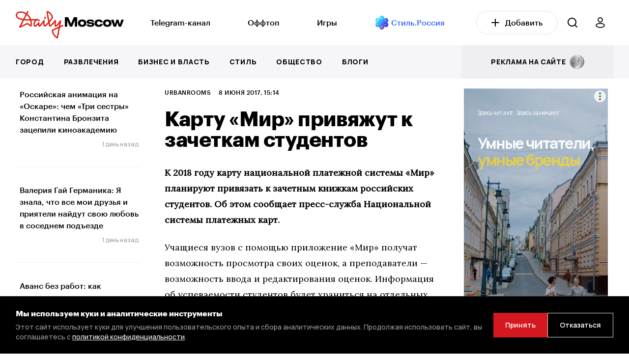

--- FILE ---
content_type: text/html; charset=UTF-8
request_url: https://dailymoscow.ru/urbanrooms/6101-kartu-mir-privyazut-k-zacetkam-studentov
body_size: 16984
content:
<!DOCTYPE html>
<html lang="ru">

<head itemscope itemtype="http://schema.org/WPHeader">


    <style>
        /* Стили для заглушки */
        .preloader {
            position: fixed;
            top: 0;
            left: 0;
            width: 100%;
            height: 100%;
            background: #fff;
            display: flex;
            justify-content: center;
            align-items: center;
            z-index: 9999999; /* Поверх всех элементов */
            opacity: 1;
            visibility: visible;
            transition: opacity 0.2s ease, visibility 0.3s ease; /* Плавное исчезновение */
        }

        .preloader.hidden {
            opacity: 0;
            visibility: hidden;
        }

        /* Скрыть заглушку через некоторое время, даже если JS не работает */
        @keyframes hidePreloader {
            from {
                opacity: 1;
            }
            to {
                opacity: 0;
                visibility: hidden;
            }
        }

        .preloader-fallback {
            animation: hidePreloader 4s forwards; /* Настраиваем время анимации по необходимости */
        }
    </style>

    <noscript>
        <style>
            .preloader {
                display: none;
            }
        </style>
    </noscript>
    <script>
        document.addEventListener('DOMContentLoaded', function() {
            var preloader = document.getElementById('preloader');
            preloader.classList.add('hidden');

            // Убираем элемент из DOM после завершения анимации
            setTimeout(function() {
                preloader.style.display = 'none';
            }, 300); // Время должно совпадать с transition из CSS
        });

        // Убираем класс preloader-fallback при включенном JavaScript
        document.documentElement.classList.remove('preloader-fallback');
    </script>



    <base href="/">
    <meta charset="utf-8">
    <title itemprop="headline">Карту «Мир» привяжут к зачеткам студентов</title>
            <meta name="description" content="К 2018 году карту национальной платежной системы «Мир» планируют привязать к зачетным книжкам российских студентов. Об этом сообщает пресс-служба Национальной системы платежных...">
        <meta itemprop="description" content="К 2018 году карту национальной платежной системы «Мир» планируют привязать к зачетным книжкам российских студентов. Об этом сообщает пресс-служба Национальной системы платежных...">
        <meta http-equiv="X-UA-Compatible" content="IE=edge">
    <meta name="viewport" content="width=device-width, initial-scale=1, maximum-scale=5">
    <meta name="csrf-token" content="v7BmWZDTJ6RPL20ixe1DLz2dpXvmDx0GSzYtFdG9">

    
    <meta name="yandex-verification" content="5e3d61569ea9c66b"/>
    <meta name="yandex-verification" content="f7c895df610054c9"/>
    <meta name="google-site-verification" content="Sk0n0gapdqEG3Rm-o_zmEgAOwVINGl5KozXAuC1O76M"/>
    <meta name="pmail-verification" content="e45860f088597153169d59d1d3ca0b12">
    <meta name="verify-admitad" content="6d3531b7be"/>
    <meta name="verification" content="b150cb0729a69d83780d0b029847f4"/>

    

    <script src="https://dailymoscow.ru/js/jq.js?v=v1.5.7"></script>

    <!-- Favicon -->
    <link rel="apple-touch-icon" sizes="57x57" href="/favicon/apple-icon-57x57.png">
    <link rel="apple-touch-icon" sizes="60x60" href="/favicon/apple-icon-60x60.png">
    <link rel="apple-touch-icon" sizes="72x72" href="/favicon/apple-icon-72x72.png">
    <link rel="apple-touch-icon" sizes="76x76" href="/favicon/apple-icon-76x76.png">
    <link rel="apple-touch-icon" sizes="114x114" href="/favicon/apple-icon-114x114.png">
    <link rel="apple-touch-icon" sizes="120x120" href="/favicon/apple-icon-120x120.png">
    <link rel="apple-touch-icon" sizes="144x144" href="/favicon/apple-icon-144x144.png">
    <link rel="apple-touch-icon" sizes="152x152" href="/favicon/apple-icon-152x152.png">
    <link rel="apple-touch-icon" sizes="180x180" href="/favicon/apple-icon-180x180.png">
    <link rel="icon" type="image/png" sizes="192x192" href="/favicon/android-icon-192x192.png">
    <link rel="icon" type="image/png" sizes="32x32" href="/favicon/favicon-32x32.png">
    <link rel="icon" type="image/png" sizes="96x96" href="/favicon/favicon-96x96.png">
    <link rel="icon" type="image/png" sizes="16x16" href="/favicon/favicon-16x16.png">
    <meta name="msapplication-TileImage" content="/favicon/ms-icon-144x144.png">

    <link rel="manifest" href="/favicon/site.webmanifest">
    <link rel="shortcut icon" href="/favicon/favicon.ico">

    <meta name="msapplication-TileColor" content="#000000">
    <meta name="msapplication-config" content="/favicon/browserconfig.xml">
    <meta name="theme-color" content="#ffffff">
    <!-- End Favicon -->

            <meta property="og:title" content="Карту «Мир» привяжут к зачеткам студентов">
        <meta property="og:description"
              content="К 2018 году карту национальной платежной системы «Мир» планируют привязать к зачетным книжкам российских студентов. Об этом сообщает пресс-служба Национальной системы платежных...">
        <meta property="og:image" content="https://dailymoscow.ru/urbanrooms/6101-kartu-mir-privyazut-k-zacetkam-studentov/og-img">
        <meta property="vk:image" content="https://dailymoscow.ru/urbanrooms/6101-kartu-mir-privyazut-k-zacetkam-studentov/og-img">
                    <meta property="og:image:width" content="1200">
            <meta property="og:image:height" content="630">
            <meta property="vk:image:width" content="1200">
            <meta property="vk:image:height" content="630">
                <meta property="og:type" content="article">
        <meta property="og:url" content="https://dailymoscow.ru/urbanrooms/6101-kartu-mir-privyazut-k-zacetkam-studentov">

                    <meta property="article:author"
                  content="Редакция Daily Moscow">
            <meta property="article:author"
                  content="https://dailymoscow.ru/pro/DM">
        
                                                <meta property="og:article:published_time" content="2017-06-08T15:14:49+03:00">
                                                            <meta property="og:article:section" content="UrbanRooms">
                                                    
        <link rel="canonical" href="https://dailymoscow.ru/urbanrooms/6101-kartu-mir-privyazut-k-zacetkam-studentov">
                            <meta name="relap-image"
                  content="https://static.dailymoscow.ru/storage/uploads/urban/2017/06/pexels-photo-203237.jpeg">
            
    

    <link rel="preload" href="https://fonts.googleapis.com/css2?family=Lora:wght@400&family=Manrope:wght@500;600;800&display=swap" as="style">
    <link rel="stylesheet" href="https://fonts.googleapis.com/css2?family=Lora:wght@400&family=Manrope:wght@500;600;800&display=swap">


        

        <style>

            .video-container {
                display: block;
                position: relative;
                width: 100%;
                padding-bottom: 56.25%; /* Задайте соотношение сторон видео (обычно 16:9 - 9 / 16 * 100 = 56.25%) */
            }

            .video-container .video-js {
                position: absolute;
                top: 0;
                left: 0;
                width: 100%;
                height: 100%;
            }
        </style>
    

    <link href="https://dailymoscow.ru/css/app.css?v=v1.5.7" rel="preload" as="style">
    <link href="https://dailymoscow.ru/css/main.css?v=v1.5.7" rel="preload" as="style">

    <link rel="stylesheet" href="https://dailymoscow.ru/css/app.css?v=v1.5.7">
    <link rel="stylesheet" href="https://dailymoscow.ru/css/main.css?v=v1.5.7">


    <meta name="theme-color" content="#000">
    <meta name="msapplication-navbutton-color" content="#000">
    <meta name="apple-mobile-web-app-status-bar-style" content="#000">
    <meta name='wmail-verification' content='dd35b1f01b6b8765455e3b0453a36cb9' />
<meta name="yandex-verification" content="ac25fb95b89b05ad" />
<meta name="yandex-verification" content="b1851cefd567e0e9" />
<meta name="zen-verification" content="qI3GMvsVNjO8oImkWaOXMZTx3Y3NVgFyR6qX7iEsfS52pppCYGCEyRfRA1oaBect" />
<meta name="zen-verification" content="SwwEN6BGSLzfueIlQQlqwS7JJ9hlUaZmBABpbklOEcoS25643PMG5Hl1QeEIYhvd" />
<link rel="preload" href="/fonts/Graphik-Medium-Web.woff" as="font" type="font/woff" crossorigin>
<link rel="preload" href="/fonts/Graphik-Bold-Web.woff" as="font" type="font/woff" crossorigin>

<style>
.widgets .widget-item {
    border: 0px solid rgba(255, 255, 255, 0);
}
</style>

<!-- Yandex.RTB -->
<script>window.yaContextCb=window.yaContextCb||[]</script>
<script src="https://yandex.ru/ads/system/context.js" async></script>

    				<script type="application/ld+json">{
    "@context": "https://schema.org",
    "@type": "Organization",
    "name": "Daily Moscow",
    "url": "https://dailymoscow.ru",
    "logo": "https://dailymoscow.ru/img/og-image.jpg",
    "sameAs": [],
    "@id": "https://dailymoscow.ru/#org",
    "address": {
        "@type": "PostalAddress",
        "addressCountry": "RU"
    },
    "areaServed": "RU"
}</script><script type="application/ld+json">{
    "@context": "https://schema.org",
    "@type": "WebSite",
    "name": "Daily Moscow",
    "url": "https://dailymoscow.ru",
    "@id": "https://dailymoscow.ru/#website",
    "publisher": {
        "@type": "Organization",
        "@id": "https://dailymoscow.ru/#org"
    },
    "potentialAction": {
        "@type": "SearchAction",
        "target": "https://dailymoscow.ru/search?q={search_term_string}",
        "queryInput": "required name=search_term_string"
    }
}</script><script type="application/ld+json">{
    "@context": "https://schema.org",
    "@type": "Person",
    "name": "Редакция Daily Moscow",
    "url": "https://dailymoscow.ru/pro/DM",
    "image": "/storage/user/3a7998adfded7df7b1919dc302aa925c.jpg"
}</script><script type="application/ld+json">{
    "@context": "https://schema.org",
    "@type": "NewsArticle",
    "@id": "6501",
    "headline": "Карту «Мир» привяжут к зачеткам студентов",
    "description": "К 2018 году карту национальной платежной системы «Мир» планируют привязать к зачетным книжкам российских студентов. Об этом сообщает пресс-служба Национальной системы платежных...",
    "datePublished": "2017-06-08T15:14:49+03:00",
    "dateModified": "2017-06-08T15:14:49+03:00",
    "dateCreated": "2017-06-08T15:14:49+03:00",
    "mainEntityOfPage": {
        "@id": "https://dailymoscow.ru/urbanrooms/6101-kartu-mir-privyazut-k-zacetkam-studentov#webpage"
    },
    "image": [
        "https://dailymoscow.ru/storage/uploads/urban/2017/06/pexels-photo-203237.jpeg"
    ],
    "thumbnailUrl": "https://dailymoscow.ru/storage/uploads/urban/2017/06/pexels-photo-203237.jpeg",
    "keywords": [],
    "isAccessibleForFree": true,
    "author": {
        "@type": "Person",
        "name": "Редакция Daily Moscow",
        "url": "https://dailymoscow.ru/pro/DM",
        "image": "/storage/user/3a7998adfded7df7b1919dc302aa925c.jpg"
    },
    "publisher": {
        "@type": "Organization",
        "@id": "https://dailymoscow.ru/#org"
    },
    "articleSection": "UrbanRooms",
    "inLanguage": "ru",
    "articleBody": "К 2018 году карту национальной платежной системы «Мир» планируют привязать к зачетным книжкам российских студентов. Об этом сообщает пресс-служба Национальной системы платежных карт. Учащиеся вузов с помощью приложение «Мир» получат возможность просмотра своих оценок, а преподав…"
}</script><script type="application/ld+json">{
    "@context": "https://schema.org",
    "@type": "WebPage",
    "url": "https://dailymoscow.ru/urbanrooms/6101-kartu-mir-privyazut-k-zacetkam-studentov",
    "@id": "https://dailymoscow.ru/urbanrooms/6101-kartu-mir-privyazut-k-zacetkam-studentov#webpage",
    "headline": "Карту «Мир» привяжут к зачеткам студентов",
    "description": "К 2018 году карту национальной платежной системы «Мир» планируют привязать к зачетным книжкам российских студентов. Об этом сообщает пресс-служба Национальной системы платежных...",
    "inLanguage": "ru",
    "isPartOf": {
        "@type": "WebSite",
        "@id": "https://dailymoscow.ru/#website"
    },
    "about": {
        "@type": "Organization",
        "@id": "https://dailymoscow.ru/#org"
    },
    "breadcrumb": {
        "@type": "BreadcrumbList",
        "itemListElement": [
            {
                "@type": "ListItem",
                "position": 1,
                "name": "Главная",
                "item": "https://dailymoscow.ru"
            },
            {
                "@type": "ListItem",
                "position": 2,
                "name": "UrbanRooms",
                "item": "https://dailymoscow.ru/urbanrooms"
            },
            {
                "@type": "ListItem",
                "position": 3,
                "name": "Карту «Мир» привяжут к зачеткам студентов",
                "item": "https://dailymoscow.ru/urbanrooms/6101-kartu-mir-privyazut-k-zacetkam-studentov"
            }
        ]
    }
}</script>
</head>

<body class="">
<div class="preloader" id="preloader">
	&nbsp;
</div>




	<div class="search search-right">
    <div class="search-top search-right-top">
        
			<label for="search">Поиск</label>
            <div class="search-form search-right-form">
                <div class="search-ico search-right-ico">
                    <svg width="20" height="20" viewBox="0 0 20 20" fill="none" xmlns="http://www.w3.org/2000/svg"><path fill-rule="evenodd" clip-rule="evenodd" d="M0 9C0 13.9706 4.02944 18 9 18C11.125 18 13.078 17.2635 14.6176 16.0319L18.2928 19.7071C18.6833 20.0976 19.3165 20.0976 19.707 19.7071C20.0975 19.3166 20.0975 18.6834 19.707 18.2929L16.0319 14.6177C17.2635 13.0781 18 11.125 18 9C18 4.02944 13.9706 0 9 0C4.02944 0 0 4.02944 0 9ZM2 9C2 12.866 5.13401 16 9 16C12.866 16 16 12.866 16 9C16 5.13401 12.866 2 9 2C5.13401 2 2 5.13401 2 9Z" fill="white"/></svg>
                </div>
                <input type="text" id="search" data-url="https://dailymoscow.ru/search" autocomplete="off">
                <div class="search-close search-right-close">
                    <svg width="18" height="18" viewBox="0 0 18 18" fill="none" xmlns="http://www.w3.org/2000/svg"><path d="M1.70711 0.514573C1.31658 0.124049 0.683418 0.124048 0.292893 0.514573C-0.0976313 0.905098 -0.0976309 1.53826 0.292893 1.92879L7.36411 9L0.293185 16.0709C-0.0973389 16.4614 -0.0973396 17.0946 0.293185 17.4851C0.68371 17.8757 1.31687 17.8757 1.7074 17.4851L8.77832 10.4142L15.8492 17.4851C16.2398 17.8757 16.8729 17.8757 17.2635 17.4851C17.654 17.0946 17.654 16.4614 17.2635 16.0709L10.1925 9L17.2637 1.92879C17.6543 1.53826 17.6543 0.905098 17.2637 0.514573C16.8732 0.124048 16.2401 0.124049 15.8495 0.514573L8.77832 7.58579L1.70711 0.514573Z" fill="#7B7B81"/></svg>
                </div>
            </div>
        
    </div>
    <div class="search-wrap search-right-wrap">
        <div class="search-over search-right-over" id="search_results"></div>
    </div>
</div>
	<!-- start header -->
<header class="header header-news news ">
	<div class="header-bg header-news-bg"></div>
	<div class="header-top header-news-top">
		<div class="wrapper">

			<div class="header-bar header-news-bar">
				<span></span>
			</div>


			<div class="header-logo header-news-logo">
			</div>

			<div class="header-news-first-menu only-d">
				<div class="wrapper only-d-px-0">
					<a href="https://dailymoscow.ru">
						<img
							class="logo"
							src="https://dailymoscow.ru/img/logo.svg"
							alt="DailyMoscow"
							loading="lazy" decoding="async" fetchpriority="low"
						>
					</a>

					<div class="header-news-menu" itemscope itemtype="http://schema.org/SiteNavigationElement">
						<ul class="header-news-list" itemprop="about" itemscope itemtype="http://schema.org/ItemList">
															<li itemprop="itemListElement" itemscope itemtype="http://schema.org/ItemList">
																			<a itemprop="url"
										   href="https://t.me/dailymoscowru" target="_blank">Telegram-канал</a>
										<meta itemprop="name" content="Telegram-канал">
																	</li>
															<li itemprop="itemListElement" itemscope itemtype="http://schema.org/ItemList">
																			<a itemprop="url"
										   href="/wtf">Оффтоп</a>
										<meta itemprop="name" content="Оффтоп">
																	</li>
															<li itemprop="itemListElement" itemscope itemtype="http://schema.org/ItemList">
																			<a itemprop="url"
										   href="/games">Игры</a>
										<meta itemprop="name" content="Игры">
																	</li>
															<li itemprop="itemListElement" itemscope itemtype="http://schema.org/ItemList">
																			<a href="http://t.me/stylerussia_tg" target="_blank"><img alt="Стиль.Россия" height="24" src="https://dailymoscow.ru/img/style.russia5.png" width="24" loading="lazy" decoding="async" fetchpriority="low"></a>&nbsp;<a href="http://t.me/stylerussia_tg" target="_blank"><span style="color:#3366ff">Стиль.Россия</span></a>
																	</li>
													</ul>
					</div>

					<a class="btn" href="https://dailymoscow.ru/press/blog">
						<svg width="16" height="16" viewBox="0 0 16 16" fill="none" xmlns="http://www.w3.org/2000/svg">
							<path d="M8 1V15M1 8H15" stroke="black" stroke-width="2" stroke-linecap="round" stroke-linejoin="round"/>
						</svg>&nbsp;&nbsp;&nbsp;Добавить
					</a>

					<div class="header-search header-news-search only-d">
						<svg width="20" height="20" viewBox="0 0 20 20" fill="none" xmlns="http://www.w3.org/2000/svg">
							<path fill-rule="evenodd" clip-rule="evenodd"
							      d="M0 9C0 13.9706 4.02944 18 9 18C11.125 18 13.078 17.2635 14.6176 16.0319L18.2928 19.7071C18.6833 20.0976 19.3165 20.0976 19.707 19.7071C20.0975 19.3166 20.0975 18.6834 19.707 18.2929L16.0319 14.6177C17.2635 13.0781 18 11.125 18 9C18 4.02944 13.9706 0 9 0C4.02944 0 0 4.02944 0 9ZM2 9C2 12.866 5.13401 16 9 16C12.866 16 16 12.866 16 9C16 5.13401 12.866 2 9 2C5.13401 2 2 5.13401 2 9Z"
							      fill="black"/>
						</svg>
					</div>

					<a class="btn-user only-d" href="https://dailymoscow.ru/press">
						<svg width="19" height="22" viewBox="0 0 19 22" fill="none" xmlns="http://www.w3.org/2000/svg">
							<path
								d="M9.5 1C10.6723 1 11.7965 1.46712 12.6254 2.29862C13.4543 3.13011 13.92 4.25786 13.92 5.43377C13.92 6.01602 13.8057 6.59259 13.5836 7.13052C13.3614 7.66845 13.0358 8.15721 12.6254 8.56892C12.215 8.98064 11.7277 9.30725 11.1915 9.53007C10.6552 9.75289 10.0804 9.86758 9.5 9.86758C8.91956 9.86758 8.3448 9.75289 7.80854 9.53007C7.27228 9.30725 6.78502 8.98064 6.37458 8.56892C5.96415 8.15721 5.63858 7.66845 5.41645 7.13052C5.19432 6.59259 5.08 6.01602 5.08 5.43377C5.08 4.25786 5.54568 3.13011 6.37459 2.29862C7.2035 1.46712 8.32774 1 9.5 1ZM9.5 12.6786C14.1944 12.6786 18 14.3583 18 16.4303C18 18.5023 14.1944 21 9.5 21C4.80558 21 0.999995 18.5023 1 16.4303C0.999995 14.3583 4.80558 12.6786 9.5 12.6786Z"
								stroke="black" stroke-width="1.8" stroke-linecap="round" stroke-linejoin="round"/>
						</svg>
					</a>


				</div>
			</div>


			<div class="header-search header-news-search only-m">
				<svg width="20" height="20" viewBox="0 0 20 20" fill="none" xmlns="http://www.w3.org/2000/svg">
					<path fill-rule="evenodd" clip-rule="evenodd"
					      d="M0 9C0 13.9706 4.02944 18 9 18C11.125 18 13.078 17.2635 14.6176 16.0319L18.2928 19.7071C18.6833 20.0976 19.3165 20.0976 19.707 19.7071C20.0975 19.3166 20.0975 18.6834 19.707 18.2929L16.0319 14.6177C17.2635 13.0781 18 11.125 18 9C18 4.02944 13.9706 0 9 0C4.02944 0 0 4.02944 0 9ZM2 9C2 12.866 5.13401 16 9 16C12.866 16 16 12.866 16 9C16 5.13401 12.866 2 9 2C5.13401 2 2 5.13401 2 9Z"
					      fill="black"/>
				</svg>
			</div>


			<a href="https://dailymoscow.ru" class="logo logo-mob">
				<img src="https://dailymoscow.ru/img/logo.svg" alt="DailyMoscow Mobile">
			</a>


		</div>
	</div>
	<div class="header-bottom header-news-bottom" id="navbar">

		<div class="wrapper">
			<div class="header-news-menu" itemscope itemtype="http://schema.org/SiteNavigationElement">
				<ul class="header-list header-news-list header-news-list" itemprop="about" itemscope itemtype="http://schema.org/ItemList">
											<li itemprop="itemListElement" itemscope itemtype="http://schema.org/ItemList">
															<a itemprop="url"
								   href="/city">Город</a>
								<meta itemprop="name" content="Город">
													</li>
											<li itemprop="itemListElement" itemscope itemtype="http://schema.org/ItemList">
															<a itemprop="url"
								   href="/fun">Развлечения</a>
								<meta itemprop="name" content="Развлечения">
													</li>
											<li itemprop="itemListElement" itemscope itemtype="http://schema.org/ItemList">
															<a itemprop="url"
								   href="/business-and-finance" target="_blank">Бизнес и власть</a>
								<meta itemprop="name" content="Бизнес и власть">
													</li>
											<li itemprop="itemListElement" itemscope itemtype="http://schema.org/ItemList">
															<a itemprop="url"
								   href="/style" target="_blank">Стиль</a>
								<meta itemprop="name" content="Стиль">
													</li>
											<li itemprop="itemListElement" itemscope itemtype="http://schema.org/ItemList">
															<a itemprop="url"
								   href="/society" target="_blank">Общество</a>
								<meta itemprop="name" content="Общество">
													</li>
											<li itemprop="itemListElement" itemscope itemtype="http://schema.org/ItemList">
															<a itemprop="url"
								   href="/author" target="_blank">Блоги</a>
								<meta itemprop="name" content="Блоги">
													</li>
										<li class="header-news-list-end-item">
						<a href="https://dailymoscow.ru/press/publications">
							<span>реклама на сайте &nbsp;</span> <img src="https://dailymoscow.ru/img/rouble.svg" alt="реклама">
						</a>
					</li>

					<li class="only-m">
						<a href="https://dailymoscow.ru/press/blog" rel="sidebar">
							Добавить статью
						</a>
					</li>

				</ul>
			</div>
		</div>

	</div>
</header>
<!-- end header -->


<div itemscope itemtype="http://schema.org/WebPage">
			<!-- start category -->
	<section class="main category news page-news">
			<div class="wrapper" id="news_wrapper">
			<div class="main-wrap">
				<div class="main-row">

					<div class="main-sidebar left">
	<div class="sticky">
		<div class="sidebar__inner">
							<div class="">
					
											<div class="post pt-0">
							<div class="post-wrap">
								<a href="https://dailymoscow.ru/movie/rossiyskaya-animaciya-na-oskare-chem-tri-sestry-konstantina-bronzita-zacepili-kinoakademiyu" class="post-row">
																			<span class="post-title">
											Российская анимация на «Оскаре»: чем «Три сестры» Константина Бронзита зацепили киноакадемию
										</span>
																	</a>
							</div>
															<span class="date">1 день назад</span>
													</div>
																	<div class="post">
							<div class="post-wrap">
								<a href="https://dailymoscow.ru/quote/valeriya-gay-germanika-ya-znala-chto-vse-moi-druzya-i-priyateli-naydut-svoyu-lyubov-v-sosednem-podezde" class="post-row">
																			<span class="post-title">
											Валерия Гай Германика: Я знала, что все мои друзья и приятели найдут свою любовь в соседнем подъезде
										</span>
																	</a>
							</div>
															<span class="date">1 день назад</span>
													</div>
																	<div class="post">
							<div class="post-wrap">
								<a href="https://dailymoscow.ru/news/avans-bez-rabot-kak-upravlyayushchaya-kompaniya-poteryala-sotni-tysyach-rubley-na-remonte-krovli" class="post-row">
																			<span class="post-title no_news">
											Аванс без работ: как управляющая компания потеряла сотни тысяч рублей на ремонте кровли
										</span>
																	</a>
							</div>
															<span class="date">1 день назад</span>
													</div>
																														<div class="post">
							<div class="post-wrap">
								<a href="https://dailymoscow.ru/business-and-finance/biznes-igra-chemu-predprinimatelyam-stoit-nauchitsya-u-akterov" class="post-row">
																			<span class="post-title">
											Бизнес — игра: чему предпринимателям стоит научиться у актеров
										</span>
																	</a>
							</div>
															<span class="date">1 день назад</span>
													</div>
																	<div class="post">
							<div class="post-wrap">
								<a href="https://dailymoscow.ru/news/ekspert-nazvala-frazy-smm-specialistov-kotorye-govoryat-o-neprofessionalizme" class="post-row">
																			<span class="post-title no_news">
											Эксперт назвала фразы SMM-специалистов, которые говорят о непрофессионализме
										</span>
																	</a>
							</div>
															<span class="date">1 день назад</span>
													</div>
																	<div class="post">
							<div class="post-wrap">
								<a href="https://dailymoscow.ru/news/pekarnya-mashenka-sobrala-deserty-dlya-amerikanskoy-delegacii-pered-vstrechey-v-kremle" class="post-row">
																			<span class="post-title no_news">
											Пекарня «Машенька» собрала десерты для американской делегации перед встречей в Кремле
										</span>
																	</a>
							</div>
															<span class="date">1 день назад</span>
													</div>
																	<div class="post">
							<div class="post-wrap">
								<a href="https://dailymoscow.ru/news/kompaniya-mihaila-litvina-podala-isk-na-4-mln-rubley-k-proizvoditelyu-vody" class="post-row">
																			<span class="post-title no_news">
											Компания Михаила Литвина подала иск на 4 млн рублей к производителю воды
										</span>
																	</a>
							</div>
															<span class="date">1 день назад</span>
													</div>
															</div>
					</div>
	</div>
</div>

					<div class="main-content-block">
						<div class="main-content-fw">
							<div class="main-content two-sidebar" itemprop="mainEntity" itemscope itemtype="http://schema.org/Article">
    <div class="category-info">
        <div class="category-top">

            <div class="category-top-line w-100">
                <a href="https://dailymoscow.ru/urbanrooms" class="category-top-line-item">
        UrbanRooms
    </a>
                <span class="category-top-line-item">
					8 июня 2017, 15:14
				</span>
                                <span class="category-top-line-item" title="Просмотров / Views" style="display: none">
					<span id="views_6501"></span>
					<svg height="20" width="20" viewBox="0 0 30 30" style="margin-bottom: -5px;" xmlns="http://www.w3.org/2000/svg">
						<path
                                d="M14.474 10.002c-1.1 0-2.157.462-2.966 1.195-.925.84-1.508 2.047-1.508 3.294 0 .665 1 .688 1 .024 0-.965.466-1.93 1.182-2.58.627-.57 1.47-.908 2.318-.934.655 0 .672-.998-.026-.998zM15 8c-3.86 0-7 3.14-7 7s3.14 7 7 7 7-3.14 7-7-3.14-7-7-7zm0 1c3.32 0 6 2.68 6 6s-2.68 6-6 6-6-2.68-6-6 2.68-6 6-6zm0-3c-4.883 0-8.625 1.953-11.13 4.02-1.254 1.033-2.2 2.095-2.843 2.968-.32.437-.565.826-.736 1.15-.17.325-.29.52-.29.862 0 .34.12.537.29.86.172.326.416.715.737 1.152.642.873 1.59 1.935 2.842 2.968C6.374 22.047 10.116 24 15 24c4.883 0 8.625-1.953 11.13-4.02 1.254-1.033 2.2-2.095 2.843-2.968.32-.437.565-.826.736-1.15.17-.325.29-.52.29-.862 0-.34-.12-.537-.29-.86-.172-.326-.416-.715-.737-1.152-.642-.873-1.59-1.935-2.842-2.968C23.626 7.953 19.884 6 15 6zm0 1c4.617 0 8.125 1.838 10.494 3.79 1.185.978 2.082 1.984 2.674 2.79.296.403.515.758.656 1.024.175.327.136.55 0 .792-.147.263-.36.62-.656 1.024-.592.806-1.49 1.812-2.674 2.79C23.124 21.16 19.617 23 15 23s-8.125-1.838-10.494-3.79c-1.185-.978-2.082-1.984-2.674-2.79-.296-.403-.51-.76-.656-1.024-.14-.25-.17-.485 0-.792.145-.264.36-.62.656-1.024.592-.806 1.49-1.812 2.674-2.79C6.876 8.84 10.383 7 15 7z"/>
					</svg>
				</span>

                            </div>

            <h1 class="category-title" itemprop="headline">
                Карту «Мир» привяжут к зачеткам студентов
            </h1>

            <div class="category-top-line pt-4 pb-0 only-m ">
                            </div>
        </div>

        <link itemprop="image"
              href="https://dailymoscow.ru/storage/uploads/urban/2017/06/pexels-photo-203237.jpeg">
        <meta itemprop="identifier" content="6501">
        
        <meta itemprop="datePublished" content="2017-06-08T15:14:49+03:00">
        <meta itemprop="dateModified"
              content="2017-06-08T15:14:49+03:00">
        <meta itemprop="dateCreated"
              content="2017-06-08T15:14:49+03:00">
        <meta itemscope itemprop="mainEntityOfPage" itemType="http://schema.org/WebPage"
              itemid="https://dailymoscow.ru/urbanrooms"/>

                            
        
        
        <div itemprop="articleBody">
            <p><strong>К 2018 году карту национальной платежной системы «Мир» планируют привязать к зачетным книжкам российских студентов. Об этом сообщает пресс-служба Национальной системы платежных карт.</strong></p><p>Учащиеся вузов с помощью приложение «Мир» получат возможность просмотра своих оценок, а преподаватели — возможность ввода и редактирования оценок. Информация об успеваемости студентов будет храниться на отдельных серверах вузов.</p><p>Кроме того, Национальная система платежных карт планирует ввод полной идентификации студента по карте «Мир». В некоторых вузах «Мир» уже используется для начисления стипендии, а также для пропуска в университетские корпусы.</p><p>Министерство образования России приведенную выше информацию пока не подтверждают.</p><img class="aligncenter size-full wp-image-6102" src="https://static.dailymoscow.ru/uploads/urban/2017/06/notes-macbook-study-conference.jpg" alt="" width="940" height="627" loading="lazy" ></img>

                    </div>

        

        

        
        <div class="subscribe-news pb-4 only-d">
	<div class="subscribe-news-title only-d">
		Подпишитесь на нас:
	</div>

	<div class="subscribe-news-line">
		<a class="subscribe-news-line-item" target="_blank" title="Дзен.Новости" rel="nofollow" href="https://dzen.ru/news/?favid=254165639">
			<span>Дзен Новости</span>
		</a>

		<a class="subscribe-news-line-item" target="_blank" title="Вконтакте" rel="nofollow" href="https://vk.com/dailymoscowru">
			<span>Вконтакте</span>
		</a>

		<a class="subscribe-news-line-item" target="_blank" title="Telegram" rel="nofollow" href="https://t.me/dailymoscowru">
			<span>Telegram</span>
		</a>

		<a class="subscribe-news-line-item" target="_blank" title="Дзен" rel="nofollow" href="https://dzen.ru/dailymoscow.ru">
			<span>Дзен Канал</span>
		</a>

	</div>
</div>

        <div class="main-ad">
                    </div>
    </div>
</div>
							<div class="main-sidebar right main-sidebar__first main-sidebar__mob">
	<div class="right-sticky">
		<div class="sidebar__inner">
			<div class="category-sidebar in-news">

				<div class="category-advertising" id="47596f5b4a079f3c89e34898dbe27cf2633218a2"><div id="adfox_17559433577354501-47596f5b4a079f3c89e34898dbe27cf2633218a2" style="width:100%; display:flex; align-items:center; justify-content:center;"></div>

<!-- js --><!-- js --></div>				
				
			</div>
			
		</div>
	</div>
</div>
						</div>
						<div class="main-content-fw">
							<div class="main-ad">
																							</div>
						</div>
					</div>


				</div>


				
					<script defer="defer">
												var next_news_url = "https:\/\/dailymoscow.ru\/urbanrooms\/6089-v-reiting-lucsix-universitetov-mira-popali-24-rossiiskix-vuza";
												$(document).ready(function() {
							$("#views_6501").load("https://dailymoscow.ru/api/hit/6501?rand=" + Math.random(), function() {
							});
						});

					</script>

									<script>
    // Инициализация блока
    window.yaContextCb.push(() => {
        Ya.adfoxCode.create({
            ownerId: 11637664,
            containerId: 'adfox_17559433577354501-47596f5b4a079f3c89e34898dbe27cf2633218a2',
            params: {
                p1: 'dhflx',
                p2: 'p',
                puid1: ''
            }
        });
    });

    // Функция проверки видимости элемента
    function isVisible(elem) {
        const rect = elem.getBoundingClientRect();
        const windowHeight = (window.innerHeight || document.documentElement.clientHeight);
        const windowWidth = (window.innerWidth || document.documentElement.clientWidth);

        return (
            rect.top < windowHeight &&
            rect.bottom > 0 &&
            rect.left < windowWidth &&
            rect.right > 0
        );
    }

    // Запуск рефреша каждые 31 секунду
    setInterval(() => {

        const id = 'adfox_17559433577354501-47596f5b4a079f3c89e34898dbe27cf2633218a2';
        const block = document.getElementById(id);

        // Если блока нет — прекращаем
        if (!block) return;

        // Проверяем, видим ли он пользователю
        if (isVisible(block)) {
            // Перезагружаем только если был виден
            Ya.adfoxCode.reload(id, { onlyIfWasVisible: true });
        }

    }, 31000);
</script>
<script type="text/javascript">
setInterval(fn_47596f5b4a079f3c89e34898dbe27cf2633218a2, 31000)

function fn_47596f5b4a079f3c89e34898dbe27cf2633218a2() {
  try {
	Ya.adfoxCode.reload('adfox_47596f5b4a079f3c89e34898dbe27cf2633218a2', {onlyIfWasVisible: true});
  } catch (error) {
	console.error('An error occurred:', error);
	// Handle the error here
  }
}
</script>
							</div>

		</div>
	</section>
	<!-- end category -->
</div>


	<!-- start subscription -->
<section class="subscription">
    <div class="wrapper">
        <div class="subscription-info">
            <span>Спасибо, адрес успешно добавлен!</span>
        </div>
        <h3 class="subscription-title">Подпишитесь на еженедельную рассылку</h3>
        <div class="subscription-form">
            <form action="https://dailymoscow.ru" id="subscription" method="post">
                <div class="subscription-form__wrap">
                    <input type="text" name="email" placeholder="Введите ваш email">
                    <button class="main-btn" type="submit" aria-label="Подписаться">
                        <svg width="12" height="12" viewBox="0 0 12 12" fill="none" xmlns="http://www.w3.org/2000/svg"><path d="M6.70711 0.292893C6.31658 -0.0976311 5.68342 -0.0976311 5.29289 0.292893C4.90237 0.683417 4.90237 1.31658 5.29289 1.70711L8.58579 5H1C0.447715 5 0 5.44772 0 6C0 6.55228 0.447715 7 1 7H8.58578L5.29289 10.2929C4.90237 10.6834 4.90237 11.3166 5.29289 11.7071C5.68342 12.0976 6.31658 12.0976 6.70711 11.7071L11.7044 6.70978C11.7163 6.69798 11.7279 6.68588 11.7392 6.6735C11.8049 6.60148 11.8582 6.52219 11.899 6.43837C11.9637 6.306 12 6.15724 12 6C12 5.71829 11.8835 5.46378 11.6961 5.28203L6.70711 0.292893Z" fill="white"/></svg>
                        <span>Подписаться</span>
                        <i class="subscription-animation">
                            <svg width="24" height="24" viewBox="0 0 24 24" fill="none" xmlns="http://www.w3.org/2000/svg"><path d="M12 22C17.5228 22 22 17.5228 22 12C22 6.81417 18.0526 2.55031 12.9986 2.04924C12.449 1.99475 12 1.55228 12 1C12 0.447715 12.4493 -0.00434557 12.9997 0.041049C19.1594 0.549057 24 5.70923 24 12C24 18.6274 18.6274 24 12 24C5.70923 24 0.549057 19.1594 0.041049 12.9997C-0.00434558 12.4493 0.447715 12 1 12C1.55228 12 1.99475 12.449 2.04924 12.9986C2.55031 18.0526 6.81417 22 12 22Z" fill="white"/></svg>
                        </i>
                    </button>
                    <div class="subscription-text"></div>
                </div>
            </form>
        </div>
    </div>
</section>
<!-- end subscription -->

	<!-- start footer -->
<footer class="footer ">
	<div class="wrapper">
		<div class="footer-top">
			<div class="footer-logo">
				<a href="https://dailymoscow.ru">
					<img src="https://dailymoscow.ru/img/logo-footer.svg" alt="DailyMoscow" loading="lazy">
				</a>
			</div>
			<div class="logo logo-mob">
				<a href="https://dailymoscow.ru">
					
					<img src="https://dailymoscow.ru/img/dailymoscow_logotype_blackbg_color.svg" alt="DailyMoscow Mobile">
					<span class="logo-subtitle">Федеральное деловое издание с 2009 года</span>
				</a>
			</div>
			<div class="footer-wrap footer-special-projects only-d">
									<div class="footer-col">
						<a href="https://dailymoscow.ru/special-project/onlayn-igry-i-golovolomki-na-daily-moscow" class="footer-col__row">
							<div class="footer-col__img">
								<img src="/storage/images_cache/96x96/special-projects/2023/02/23/291661dd61952683d376ecec6004188f.jpg"
								     alt="Онлайн игры и головоломки на Daily Moscow"
								     loading="lazy"
								>
							</div>
							<span class="footer-col__title">Онлайн игры и головоломки на Daily Moscow</span>
						</a>
					</div>
									<div class="footer-col">
						<a href="https://dailymoscow.ru/special-project/book-for-look" class="footer-col__row">
							<div class="footer-col__img">
								<img src="/storage/images_cache/96x96/special-projects/2024/03/19/aa23d114908bdff0099a114fa0fb6c55.jpg"
								     alt="МИФ для саморазвития: книги, курсы, вебинары"
								     loading="lazy"
								>
							</div>
							<span class="footer-col__title">МИФ для саморазвития: книги, курсы, вебинары</span>
						</a>
					</div>
									<div class="footer-col">
						<a href="https://dailymoscow.ru/special-project/best-vacation" class="footer-col__row">
							<div class="footer-col__img">
								<img src="/storage/images_cache/96x96/special-projects/2024/03/19/fec83a7ead7e57434aee9edd3687b8c3.jpg"
								     alt="Избранные материалы про путешествия"
								     loading="lazy"
								>
							</div>
							<span class="footer-col__title">Избранные материалы про путешествия</span>
						</a>
					</div>
							</div>
		</div>
		<div class="footer-bottom only-d">
			<div class="footer-row" itemscope itemtype="http://schema.org/SiteNavigationElement">
				<ul class="footer-list" itemprop="about" itemscope itemtype="http://schema.org/ItemList">
											<li itemprop="itemListElement" itemscope itemtype="http://schema.org/ItemList">
							<a itemprop="url" href="/news">Новости</a>
							<meta itemprop="name" content="Новости">
						</li>
											<li itemprop="itemListElement" itemscope itemtype="http://schema.org/ItemList">
							<a itemprop="url" href="/polit">Политика</a>
							<meta itemprop="name" content="Политика">
						</li>
											<li itemprop="itemListElement" itemscope itemtype="http://schema.org/ItemList">
							<a itemprop="url" href="/business-and-finance">Бизнес и финансы</a>
							<meta itemprop="name" content="Бизнес и финансы">
						</li>
											<li itemprop="itemListElement" itemscope itemtype="http://schema.org/ItemList">
							<a itemprop="url" href="/society">Общество</a>
							<meta itemprop="name" content="Общество">
						</li>
											<li itemprop="itemListElement" itemscope itemtype="http://schema.org/ItemList">
							<a itemprop="url" href="/style">Стиль</a>
							<meta itemprop="name" content="Стиль">
						</li>
											<li itemprop="itemListElement" itemscope itemtype="http://schema.org/ItemList">
							<a itemprop="url" href="/author">Блоги</a>
							<meta itemprop="name" content="Блоги">
						</li>
											<li itemprop="itemListElement" itemscope itemtype="http://schema.org/ItemList">
							<a itemprop="url" href="https://dailymoscow.ru/press/publications" target="_blank">Реклама</a>
							<meta itemprop="name" content="Реклама">
						</li>
											<li itemprop="itemListElement" itemscope itemtype="http://schema.org/ItemList">
							<a itemprop="url" href="/about">Об издании</a>
							<meta itemprop="name" content="Об издании">
						</li>
									</ul>
				<ul class="footer-social">
					<!--noindex-->
    <li><a rel="nofollow noopener" href="https://t.me/dailymoscowru"  target="_blank" ><svg width="14" height="12" viewBox="0 0 14 12" fill="none" xmlns="http://www.w3.org/2000/svg"><path d="M0.859084 5.22613L9.19788 1.66421C10.021 1.2932 12.8126 0.105929 12.8126 0.105929C12.8126 0.105929 14.1011 -0.413461 13.9936 0.847947C13.9578 1.36734 13.6717 3.18547 13.3852 5.15177L12.4906 10.9769C12.4906 10.9769 12.419 11.8303 11.8095 11.9786C11.2001 12.127 10.199 11.4592 10.0202 11.3108C9.87707 11.1995 7.33602 9.52985 6.40545 8.71359C6.1549 8.49107 5.86865 8.04571 6.44126 7.52632C7.72969 6.30192 9.26866 4.78066 10.199 3.81602C10.6285 3.37076 11.058 2.33187 9.26856 3.5935L4.22236 7.11829C4.22236 7.11829 3.64965 7.4893 2.57606 7.15541C1.50247 6.82153 0.249849 6.37627 0.249849 6.37627C0.249849 6.37627 -0.609106 5.81976 0.858258 5.22623L0.859084 5.22613Z" fill="white"/></svg></a></li>

    <li><a rel="nofollow noopener" href="https://vk.com/dailymoscowru"  target="_blank" ><svg width="16" height="10" viewBox="0 0 16 10" fill="none" xmlns="http://www.w3.org/2000/svg"><path fill-rule="evenodd" clip-rule="evenodd" d="M7.77209 9.48785H8.69398C8.69398 9.48785 9.03969 9.48785 9.15493 9.26029C9.27017 9.14652 9.27017 8.80519 9.27017 8.80519C9.27017 8.80519 9.27017 7.55365 9.84635 7.32609C10.4225 7.09854 11.2292 8.57763 12.0359 9.14652C12.612 9.60162 13.073 9.48785 13.073 9.48785H15.2625C15.2625 9.48785 16.4149 9.37407 15.8387 8.57763C15.8387 8.46386 15.493 7.89498 14.2254 6.75721C12.8425 5.50567 13.073 5.73323 14.6863 3.57147C15.7234 2.31993 16.0691 1.5235 15.9539 1.18217C15.8387 0.840841 15.1472 0.954617 15.1472 0.954617H12.7273C12.7273 0.954617 12.4968 0.954617 12.3816 0.954617C12.2663 1.06839 12.1511 1.18217 12.1511 1.18217C12.1511 1.18217 11.8054 2.20616 11.2292 3.00259C10.3073 4.93679 9.84635 4.93679 9.61588 4.82301C9.27017 4.59546 9.3854 3.79903 9.3854 3.23014C9.3854 1.5235 9.61588 0.727064 8.80922 0.613288C8.57875 0.499512 8.34827 0.499512 7.65685 0.499512C6.85019 0.499512 6.04353 0.499512 5.69782 0.727064C5.35211 0.840841 5.23688 1.18217 5.35211 1.18217C5.46735 1.18217 5.9283 1.29595 6.04353 1.5235C6.27401 1.86483 6.27401 2.54749 6.27401 2.54749C6.27401 2.54749 6.38924 4.59546 5.9283 4.82301C5.58259 5.05057 5.12164 4.70924 4.19974 3.11637C3.7388 2.20616 3.39309 1.29595 3.39309 1.29595C3.39309 1.29595 3.27785 1.18217 3.16261 1.06839C2.93214 0.954617 2.8169 0.840841 2.8169 0.840841H0.512164C0.512164 0.840841 0.166453 0.840841 0.0512164 0.954617C-0.0640205 1.06839 0.0512164 1.40972 0.0512164 1.40972C0.0512164 1.40972 1.89501 5.50567 3.85403 7.66742C5.69782 9.60162 7.77209 9.48785 7.77209 9.48785Z" fill="white"/></svg></a></li>



    <li><a rel="nofollow noopener" href="https://twitter.com/dailymoscowru"  target="_blank" ><svg width="14" height="12" viewBox="0 0 14 12" fill="none" xmlns="http://www.w3.org/2000/svg"><path d="M4.40272 12C9.68576 12 12.5754 7.38284 12.5754 3.37887C12.5754 3.24772 12.5754 3.11717 12.567 2.98721C13.1291 2.55829 13.6144 2.0272 14 1.41882C13.4758 1.66386 12.9197 1.82455 12.3502 1.89554C12.9499 1.51687 13.3986 0.921288 13.613 0.219634C13.0492 0.57257 12.4324 0.821301 11.7891 0.955095C11.356 0.469327 10.7833 0.147664 10.1594 0.0398822C9.53561 -0.0678997 8.8955 0.0442082 8.33815 0.358858C7.7808 0.673508 7.3373 1.17316 7.07627 1.78049C6.81524 2.38782 6.75123 3.06897 6.89416 3.71854C5.75218 3.65814 4.63501 3.34509 3.61516 2.79971C2.59531 2.25432 1.69559 1.48879 0.9744 0.552807C0.607092 1.21984 0.494592 2.00947 0.659808 2.76092C0.825024 3.51238 1.25553 4.16916 1.86368 4.59754C1.40658 4.58325 0.959436 4.45318 0.56 4.2183C0.56 4.2307 0.56 4.2437 0.56 4.25669C0.560181 4.95625 0.789746 5.6342 1.20976 6.17556C1.62977 6.71693 2.21437 7.08837 2.8644 7.22689C2.44153 7.34855 1.99785 7.36633 1.56744 7.27887C1.75099 7.88093 2.10832 8.40741 2.58948 8.7847C3.07064 9.16198 3.65154 9.37118 4.25096 9.38306C3.23385 10.2263 1.97739 10.684 0.68376 10.6827C0.455226 10.6822 0.226914 10.6676 0 10.639C1.31356 11.5282 2.84195 11.9998 4.40272 11.9976" fill="white"/></svg></a></li>
<!--/noindex-->
				</ul>
			</div>
							<div class="footer-row">
					<ul class="footer-list">
													<li>
								<a href="/static/privacy" target="_blank">Политика конфиденциальности</a>
							</li>
													<li>
								<a href="/static/dogovor-oferty" target="_blank">Оферта</a>
							</li>
													<li>
								<a href="/static/writer" target="_blank">Авторы Daily Moscow</a>
							</li>
													<li>
								<a href="/static/job" target="_blank">Вакансии</a>
							</li>
													<li>
								<a href="/static/special_offer" target="_blank">Скидки и акции</a>
							</li>
													<li>
								<a href="/static/charity" target="_blank">Благотворительность</a>
							</li>
											</ul>
				</div>
						<div class="footer-info">
				<div itemscope itemtype="http://schema.org/Organization">
<p><b>18+ © DailyMoscow.ru </b>— при копировании материалов, активная ссылка на издание обязательна. <br> Для связи с редакцией: <a style="color:#dddddd;" href="mailto:adm@dailymoscow.ru" itemprop="email">adm@dailymoscow.ru</a> <br> +7 999 836-44-02
Рекламные материалы помечены тэгом &laquo;<a href="https://dailymoscow.ru/tag/1318"><span style="color:#ffffff">★ Партнерский материал</span></a>&raquo;</p>
<p>Учредитель: ООО "Типичная Москва" ИНН: 9723209272
ОГРН: 1237700634401 
Главный редактор: Алексеев Б.В.<br>
СМИ ЭЛ № ФС 77 - 78358, выдано 22.05.2020 Федеральной службой по надзору в сфере связи, <br>информационных технологий и массовых коммуникаций (Роскомнадзор)  </p>
</div> 
<div class="footer-logos"> <a href="https://типичная-москва.рф" target="_blank"><img alt="Медиагруппа Типичная москва" height="70" src="https://dailymoscow.ru/storage/images/2024/03/31/1c1b686b2e4c0c0559ef8d53c1e32a26.webp" width="70" loading="lazy"></a> &nbsp; <a href="https://typical-moscow.ru" target="_blank"><img alt="Типичная москва" height="60" src="https://dailymoscow.ru/storage/images/2022/07/11/b3eb258bec8739a4f8f81ee2f252f414.webp" width="190" loading="lazy"></a> &nbsp;<a href="https://dailymoscow.ru/pr/izdaniyu-daily-moscow-vruchili-prestizhnuyu-premiyu-reyting-runeta"><img alt="Рейтинг Рунета" height="60" src="/storage/images/2023/03/04/ba7aaa1ebcbc03d9d2d2c74674f92dad.webp" width="57" loading="lazy" decoding="async" fetchpriority="low"></a></div>
			</div>
		</div>
	</div>
</footer>
<!-- end footer -->

<div id="cookie-consent-banner" class="cookie-consent-banner" style="display: none;">
    <div class="cookie-consent-content">
        <div class="cookie-consent-text">
            <h4>Мы используем куки и аналитические инструменты</h4>
            <p>
                Этот сайт использует куки для улучшения пользовательского опыта и сбора аналитических данных.
                Продолжая использовать сайт, вы соглашаетесь с
                <a href="/static/privacy" target="_blank" class="cookie-consent-link">политикой конфиденциальности</a>.
            </p>
        </div>
        <div class="cookie-consent-actions">
            <button type="button" class="cookie-consent-btn cookie-consent-accept" onclick="handleCookieConsent('accept')">
                Принять
            </button>
            <button type="button" class="cookie-consent-btn cookie-consent-reject" onclick="handleCookieConsent('reject')">
                Отказаться
            </button>
        </div>
    </div>
</div>



<svg style="display: none" xmlns="http://www.w3.org/2000/svg">
	<defs>
		<symbol id="icon-audio" viewBox="0 0 60 61">
			<rect y="0.552612" width="60" height="60" rx="30" fill="black"/>
			<path
				d="M35.1985 45H24.8019C24.2744 45 23.847 44.5678 23.847 44.0344C23.847 43.501 24.2744 43.0688 24.8019 43.0688H35.1985C35.726 43.0688 36.1534 43.501 36.1534 44.0344C36.1534 44.5674 35.7256 45 35.1985 45Z"
				fill="white"/>
			<path
				d="M30.0002 45C29.4727 45 29.0452 44.5678 29.0452 44.0344V38.0592C29.0452 37.5258 29.4727 37.0936 30.0002 37.0936C30.5277 37.0936 30.9551 37.5258 30.9551 38.0592V44.034C30.9548 44.5675 30.5273 45 30.0002 45Z"
				fill="white"/>
			<path
				d="M30.0519 34.6047H29.9481C27.1059 34.6047 24.8019 32.2749 24.8019 29.401V20.2041C24.8019 17.3298 27.1059 15 29.9481 15H30.0519C32.8941 15 35.1981 17.3298 35.1981 20.2038V29.4006C35.1985 32.2749 32.8944 34.6047 30.0519 34.6047Z"
				fill="white"/>
			<path
				d="M30.0519 38.4491H29.9481C27.558 38.4491 25.3109 37.5078 23.6207 35.7991C21.9306 34.09 21 31.8178 21 29.401C21 28.8676 21.4274 28.4354 21.9549 28.4354C22.4824 28.4354 22.9099 28.8676 22.9099 29.401C22.9099 31.302 23.642 33.0894 24.9712 34.4335C26.3008 35.7776 28.068 36.5179 29.9481 36.5179H30.0519C31.932 36.5179 33.6996 35.7776 35.0288 34.4335C36.358 33.0894 37.0901 31.302 37.0901 29.401C37.0901 28.8676 37.5176 28.4354 38.0451 28.4354C38.5726 28.4354 39 28.8676 39 29.401C39 31.8178 38.0691 34.09 36.3793 35.7991C34.6891 37.5081 32.4423 38.4491 30.0519 38.4491Z"
				fill="white"/>
		</symbol>

		<symbol id="icon-video" viewBox="0 0 60 61">
			<rect y="0.552612" width="60" height="60" rx="30" fill="black"/>
			<path d="M40 30.5526L25 39.2129L25 21.8924L40 30.5526Z" fill="white"/>
		</symbol>


		<symbol id="icon-article" viewBox="0 0 60 61">
			<rect y="0.552612" width="60" height="60" rx="30" fill="black"/>
			<path d="M40 35.5526L25 39.2129L25 24.8924L40 49.5526Z" fill="white"/>
		</symbol>

		<symbol id="icon-news" viewBox="0 0 60 61">
			<rect y="0.552612" width="60" height="60" rx="30" fill="black"/>
			<path d="M40 32.5526L25 39.2129L25 27.8924L40 40.5526Z" fill="white"/>
		</symbol>


	</defs>
</svg>


<script src="https://dailymoscow.ru/js/scripts.min.js?v=v1.5.7" defer></script>




<script defer>
	$(function () {
		window.onscroll = function () {
			myFunction()
		};
		var navbar = document.getElementById("navbar");
		var sticky = navbar.offsetTop;

		function myFunction() {
			if (window.innerWidth > 940) {

				if (window.pageYOffset >= sticky) {
					navbar.classList.add("sticky-navbar")
				} else {
					navbar.classList.remove("sticky-navbar");
				}
			}
		}
	});

	$(document).ready(function() {
		// Высота меню
		var menuHeight = $('#navbar').outerHeight();

		$('.scroll-link').on('click', function(e) {
			e.preventDefault();

			// Получаем полный URL из href
			var fullUrl = $(this).attr('href');

			// Извлекаем только часть с якорем
			var anchor = fullUrl.substring(fullUrl.indexOf('#'));

			// Проверяем, существует ли элемент с таким id на странице
			if ($(anchor).length) {
				// Выполняем плавный скролл с отступом
				$('html, body').animate({
					scrollTop: $(anchor).offset().top - menuHeight
				}, 800); // Время анимации в миллисекундах
			} else {
				console.error('Элемент с идентификатором ' + anchor + ' не найден.');
			}
		});
	});
</script>


</body>
</html>


--- FILE ---
content_type: image/svg+xml
request_url: https://dailymoscow.ru/img/rouble.svg
body_size: 45656
content:
<svg width="24" height="24" viewBox="0 0 24 24" fill="none" xmlns="http://www.w3.org/2000/svg" xmlns:xlink="http://www.w3.org/1999/xlink">
	<mask id="mask0_36_2853" style="mask-type:alpha" maskUnits="userSpaceOnUse" x="0" y="0" width="24" height="24">
		<ellipse cx="12" cy="12.0001" rx="12" ry="11.3333" fill="black"/>
	</mask>
	<g mask="url(#mask0_36_2853)">
		<rect x="-3.30634" y="-0.721191" width="30" height="26.8113" fill="url(#pattern0)"/>
	</g>
	<defs>
		<pattern id="pattern0" patternContentUnits="objectBoundingBox" width="1" height="1">
			<use xlink:href="#image0_36_2853" transform="translate(0 -0.0294118) scale(0.00413223 0.00462368)"/>
		</pattern>
		<image id="image0_36_2853" width="242" height="229" xlink:href="[data-uri]"/>
	</defs>
</svg>
